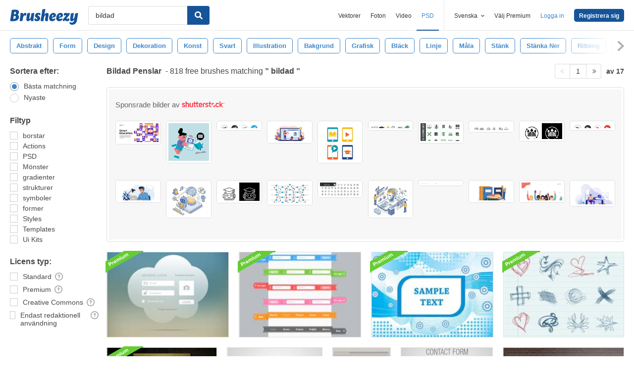

--- FILE ---
content_type: text/plain;charset=UTF-8
request_url: https://c.pub.network/v2/c
body_size: -262
content:
05bb0bc7-dbf3-43e1-9ee2-e02dfdcfd87f

--- FILE ---
content_type: text/plain;charset=UTF-8
request_url: https://c.pub.network/v2/c
body_size: -112
content:
06acdf8e-a859-4780-a9d9-5f91b38cc5bc